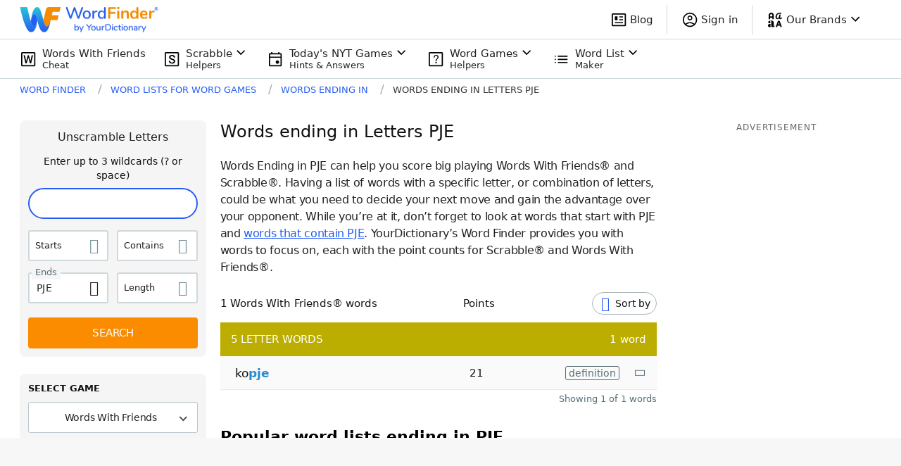

--- FILE ---
content_type: application/javascript; charset=utf-8
request_url: https://fundingchoicesmessages.google.com/f/AGSKWxVhEQeYbOdiISIulzPKvC2C5VHIbm1rjbFotuqVkDzcXMBhwifXDgjrxNTgo6N-qHwI0OLHx8O7tWwmsNg_CDbAGSFfyOko1DpWSUiT61kxY2iU9RiOGIFqfih5dC4eAfIAzWpF0V7rNjDEAADzjshdQ7W6TM7kfKYt7vUvZdSiwc0jfymol5lLRAIL/__advertisementtxt_/msgads._btnad_/ad4i./promotools1.
body_size: -1281
content:
window['28003f29-f48c-4074-aee5-5c2445aa7205'] = true;